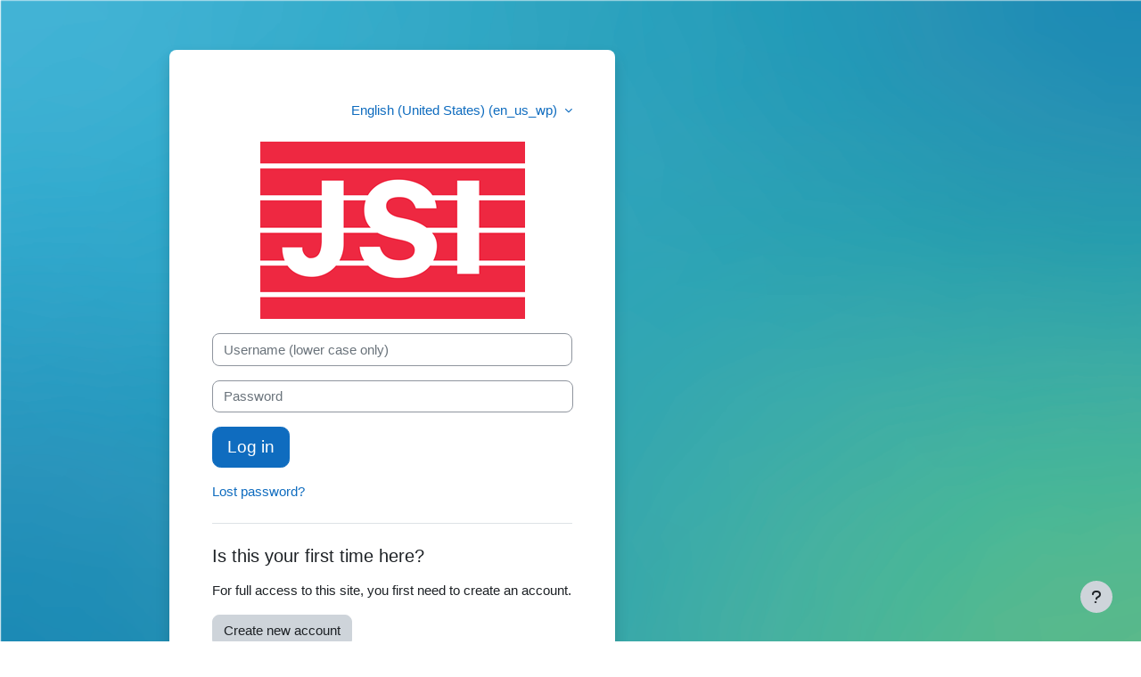

--- FILE ---
content_type: text/html; charset=utf-8
request_url: https://elearning.jsi.com/login/index.php
body_size: 29367
content:
<!DOCTYPE html>

<html  dir="ltr" lang="en" xml:lang="en" data-tenantid="1" data-tenantidnumber="JSI">
<head>
    <title>Log in to the site | JSI e-Learning Center</title>
    <link rel="shortcut icon" href="https://elearning.jsi.com/pluginfile.php/1/tool_tenant/favicon/1/JSI%20Logo%202023.png" />
    <meta name="apple-itunes-app" content="app-id=1470929705, app-argument=https://elearning.jsi.com/login/index.php"/><link rel="manifest" href="https://elearning.jsi.com/admin/tool/mobile/mobile.webmanifest.php" /><meta http-equiv="Content-Type" content="text/html; charset=utf-8" />
<meta name="keywords" content="moodle, Log in to the site | JSI e-Learning Center" />
<link rel="stylesheet" type="text/css" href="https://elearning.jsi.com/theme/yui_combo.php?rollup/3.18.1/yui-moodlesimple-min.css" /><script id="firstthemesheet" type="text/css">/** Required in order to fix style inclusion problems in IE with YUI **/</script><link rel="stylesheet" type="text/css" href="https://elearning.jsi.com/theme/workplace/wpcss.php/kenai/1766525355_1766524033/all-1-1722883387" />
<script>
//<![CDATA[
var M = {}; M.yui = {};
M.pageloadstarttime = new Date();
M.cfg = {"wwwroot":"https:\/\/elearning.jsi.com","homeurl":{},"sesskey":"xrBFZlg8y1","sessiontimeout":"7200","sessiontimeoutwarning":1200,"themerev":"1766525355","slasharguments":1,"theme":"kenai","iconsystemmodule":"core\/icon_system_fontawesome","jsrev":"1766525355","admin":"admin","svgicons":true,"usertimezone":"America\/New_York","language":"en_us_wp","courseId":1,"courseContextId":2,"contextid":1,"contextInstanceId":0,"langrev":1768902633,"templaterev":"1766525355","siteId":1};var yui1ConfigFn = function(me) {if(/-skin|reset|fonts|grids|base/.test(me.name)){me.type='css';me.path=me.path.replace(/\.js/,'.css');me.path=me.path.replace(/\/yui2-skin/,'/assets/skins/sam/yui2-skin')}};
var yui2ConfigFn = function(me) {var parts=me.name.replace(/^moodle-/,'').split('-'),component=parts.shift(),module=parts[0],min='-min';if(/-(skin|core)$/.test(me.name)){parts.pop();me.type='css';min=''}
if(module){var filename=parts.join('-');me.path=component+'/'+module+'/'+filename+min+'.'+me.type}else{me.path=component+'/'+component+'.'+me.type}};
YUI_config = {"debug":false,"base":"https:\/\/elearning.jsi.com\/lib\/yuilib\/3.18.1\/","comboBase":"https:\/\/elearning.jsi.com\/theme\/yui_combo.php?","combine":true,"filter":null,"insertBefore":"firstthemesheet","groups":{"yui2":{"base":"https:\/\/elearning.jsi.com\/lib\/yuilib\/2in3\/2.9.0\/build\/","comboBase":"https:\/\/elearning.jsi.com\/theme\/yui_combo.php?","combine":true,"ext":false,"root":"2in3\/2.9.0\/build\/","patterns":{"yui2-":{"group":"yui2","configFn":yui1ConfigFn}}},"moodle":{"name":"moodle","base":"https:\/\/elearning.jsi.com\/theme\/yui_combo.php?m\/1766525355\/","combine":true,"comboBase":"https:\/\/elearning.jsi.com\/theme\/yui_combo.php?","ext":false,"root":"m\/1766525355\/","patterns":{"moodle-":{"group":"moodle","configFn":yui2ConfigFn}},"filter":null,"modules":{"moodle-core-handlebars":{"condition":{"trigger":"handlebars","when":"after"}},"moodle-core-maintenancemodetimer":{"requires":["base","node"]},"moodle-core-actionmenu":{"requires":["base","event","node-event-simulate"]},"moodle-core-chooserdialogue":{"requires":["base","panel","moodle-core-notification"]},"moodle-core-blocks":{"requires":["base","node","io","dom","dd","dd-scroll","moodle-core-dragdrop","moodle-core-notification"]},"moodle-core-dragdrop":{"requires":["base","node","io","dom","dd","event-key","event-focus","moodle-core-notification"]},"moodle-core-lockscroll":{"requires":["plugin","base-build"]},"moodle-core-notification":{"requires":["moodle-core-notification-dialogue","moodle-core-notification-alert","moodle-core-notification-confirm","moodle-core-notification-exception","moodle-core-notification-ajaxexception"]},"moodle-core-notification-dialogue":{"requires":["base","node","panel","escape","event-key","dd-plugin","moodle-core-widget-focusafterclose","moodle-core-lockscroll"]},"moodle-core-notification-alert":{"requires":["moodle-core-notification-dialogue"]},"moodle-core-notification-confirm":{"requires":["moodle-core-notification-dialogue"]},"moodle-core-notification-exception":{"requires":["moodle-core-notification-dialogue"]},"moodle-core-notification-ajaxexception":{"requires":["moodle-core-notification-dialogue"]},"moodle-core-event":{"requires":["event-custom"]},"moodle-core_availability-form":{"requires":["base","node","event","event-delegate","panel","moodle-core-notification-dialogue","json"]},"moodle-backup-backupselectall":{"requires":["node","event","node-event-simulate","anim"]},"moodle-course-categoryexpander":{"requires":["node","event-key"]},"moodle-course-management":{"requires":["base","node","io-base","moodle-core-notification-exception","json-parse","dd-constrain","dd-proxy","dd-drop","dd-delegate","node-event-delegate"]},"moodle-course-util":{"requires":["node"],"use":["moodle-course-util-base"],"submodules":{"moodle-course-util-base":{},"moodle-course-util-section":{"requires":["node","moodle-course-util-base"]},"moodle-course-util-cm":{"requires":["node","moodle-course-util-base"]}}},"moodle-course-dragdrop":{"requires":["base","node","io","dom","dd","dd-scroll","moodle-core-dragdrop","moodle-core-notification","moodle-course-coursebase","moodle-course-util"]},"moodle-form-dateselector":{"requires":["base","node","overlay","calendar"]},"moodle-form-shortforms":{"requires":["node","base","selector-css3","moodle-core-event"]},"moodle-question-searchform":{"requires":["base","node"]},"moodle-question-chooser":{"requires":["moodle-core-chooserdialogue"]},"moodle-availability_completion-form":{"requires":["base","node","event","moodle-core_availability-form"]},"moodle-availability_date-form":{"requires":["base","node","event","io","moodle-core_availability-form"]},"moodle-availability_grade-form":{"requires":["base","node","event","moodle-core_availability-form"]},"moodle-availability_group-form":{"requires":["base","node","event","moodle-core_availability-form"]},"moodle-availability_grouping-form":{"requires":["base","node","event","moodle-core_availability-form"]},"moodle-availability_profile-form":{"requires":["base","node","event","moodle-core_availability-form"]},"moodle-mod_assign-history":{"requires":["node","transition"]},"moodle-mod_customcert-rearrange":{"requires":["dd-delegate","dd-drag"]},"moodle-mod_quiz-modform":{"requires":["base","node","event"]},"moodle-mod_quiz-questionchooser":{"requires":["moodle-core-chooserdialogue","moodle-mod_quiz-util","querystring-parse"]},"moodle-mod_quiz-util":{"requires":["node","moodle-core-actionmenu"],"use":["moodle-mod_quiz-util-base"],"submodules":{"moodle-mod_quiz-util-base":{},"moodle-mod_quiz-util-slot":{"requires":["node","moodle-mod_quiz-util-base"]},"moodle-mod_quiz-util-page":{"requires":["node","moodle-mod_quiz-util-base"]}}},"moodle-mod_quiz-toolboxes":{"requires":["base","node","event","event-key","io","moodle-mod_quiz-quizbase","moodle-mod_quiz-util-slot","moodle-core-notification-ajaxexception"]},"moodle-mod_quiz-dragdrop":{"requires":["base","node","io","dom","dd","dd-scroll","moodle-core-dragdrop","moodle-core-notification","moodle-mod_quiz-quizbase","moodle-mod_quiz-util-base","moodle-mod_quiz-util-page","moodle-mod_quiz-util-slot","moodle-course-util"]},"moodle-mod_quiz-quizbase":{"requires":["base","node"]},"moodle-mod_quiz-autosave":{"requires":["base","node","event","event-valuechange","node-event-delegate","io-form","datatype-date-format"]},"moodle-message_airnotifier-toolboxes":{"requires":["base","node","io"]},"moodle-editor_atto-rangy":{"requires":[]},"moodle-editor_atto-editor":{"requires":["node","transition","io","overlay","escape","event","event-simulate","event-custom","node-event-html5","node-event-simulate","yui-throttle","moodle-core-notification-dialogue","moodle-editor_atto-rangy","handlebars","timers","querystring-stringify"]},"moodle-editor_atto-plugin":{"requires":["node","base","escape","event","event-outside","handlebars","event-custom","timers","moodle-editor_atto-menu"]},"moodle-editor_atto-menu":{"requires":["moodle-core-notification-dialogue","node","event","event-custom"]},"moodle-report_eventlist-eventfilter":{"requires":["base","event","node","node-event-delegate","datatable","autocomplete","autocomplete-filters"]},"moodle-report_loglive-fetchlogs":{"requires":["base","event","node","io","node-event-delegate"]},"moodle-gradereport_history-userselector":{"requires":["escape","event-delegate","event-key","handlebars","io-base","json-parse","moodle-core-notification-dialogue"]},"moodle-qbank_editquestion-chooser":{"requires":["moodle-core-chooserdialogue"]},"moodle-tool_lp-dragdrop-reorder":{"requires":["moodle-core-dragdrop"]},"moodle-assignfeedback_editpdf-editor":{"requires":["base","event","node","io","graphics","json","event-move","event-resize","transition","querystring-stringify-simple","moodle-core-notification-dialog","moodle-core-notification-alert","moodle-core-notification-warning","moodle-core-notification-exception","moodle-core-notification-ajaxexception"]},"moodle-atto_accessibilitychecker-button":{"requires":["color-base","moodle-editor_atto-plugin"]},"moodle-atto_accessibilityhelper-button":{"requires":["moodle-editor_atto-plugin"]},"moodle-atto_align-button":{"requires":["moodle-editor_atto-plugin"]},"moodle-atto_bold-button":{"requires":["moodle-editor_atto-plugin"]},"moodle-atto_charmap-button":{"requires":["moodle-editor_atto-plugin"]},"moodle-atto_clear-button":{"requires":["moodle-editor_atto-plugin"]},"moodle-atto_collapse-button":{"requires":["moodle-editor_atto-plugin"]},"moodle-atto_emojipicker-button":{"requires":["moodle-editor_atto-plugin"]},"moodle-atto_emoticon-button":{"requires":["moodle-editor_atto-plugin"]},"moodle-atto_equation-button":{"requires":["moodle-editor_atto-plugin","moodle-core-event","io","event-valuechange","tabview","array-extras"]},"moodle-atto_h5p-button":{"requires":["moodle-editor_atto-plugin"]},"moodle-atto_html-codemirror":{"requires":["moodle-atto_html-codemirror-skin"]},"moodle-atto_html-button":{"requires":["promise","moodle-editor_atto-plugin","moodle-atto_html-beautify","moodle-atto_html-codemirror","event-valuechange"]},"moodle-atto_html-beautify":{},"moodle-atto_image-button":{"requires":["moodle-editor_atto-plugin"]},"moodle-atto_indent-button":{"requires":["moodle-editor_atto-plugin"]},"moodle-atto_italic-button":{"requires":["moodle-editor_atto-plugin"]},"moodle-atto_link-button":{"requires":["moodle-editor_atto-plugin"]},"moodle-atto_managefiles-usedfiles":{"requires":["node","escape"]},"moodle-atto_managefiles-button":{"requires":["moodle-editor_atto-plugin"]},"moodle-atto_media-button":{"requires":["moodle-editor_atto-plugin","moodle-form-shortforms"]},"moodle-atto_noautolink-button":{"requires":["moodle-editor_atto-plugin"]},"moodle-atto_orderedlist-button":{"requires":["moodle-editor_atto-plugin"]},"moodle-atto_recordrtc-recording":{"requires":["moodle-atto_recordrtc-button"]},"moodle-atto_recordrtc-button":{"requires":["moodle-editor_atto-plugin","moodle-atto_recordrtc-recording"]},"moodle-atto_rtl-button":{"requires":["moodle-editor_atto-plugin"]},"moodle-atto_strike-button":{"requires":["moodle-editor_atto-plugin"]},"moodle-atto_subscript-button":{"requires":["moodle-editor_atto-plugin"]},"moodle-atto_superscript-button":{"requires":["moodle-editor_atto-plugin"]},"moodle-atto_table-button":{"requires":["moodle-editor_atto-plugin","moodle-editor_atto-menu","event","event-valuechange"]},"moodle-atto_title-button":{"requires":["moodle-editor_atto-plugin"]},"moodle-atto_underline-button":{"requires":["moodle-editor_atto-plugin"]},"moodle-atto_undo-button":{"requires":["moodle-editor_atto-plugin"]},"moodle-atto_unorderedlist-button":{"requires":["moodle-editor_atto-plugin"]}}},"gallery":{"name":"gallery","base":"https:\/\/elearning.jsi.com\/lib\/yuilib\/gallery\/","combine":true,"comboBase":"https:\/\/elearning.jsi.com\/theme\/yui_combo.php?","ext":false,"root":"gallery\/1766525355\/","patterns":{"gallery-":{"group":"gallery"}}}},"modules":{"core_filepicker":{"name":"core_filepicker","fullpath":"https:\/\/elearning.jsi.com\/lib\/javascript.php\/1766525355\/repository\/filepicker.js","requires":["base","node","node-event-simulate","json","async-queue","io-base","io-upload-iframe","io-form","yui2-treeview","panel","cookie","datatable","datatable-sort","resize-plugin","dd-plugin","escape","moodle-core_filepicker","moodle-core-notification-dialogue"]},"core_comment":{"name":"core_comment","fullpath":"https:\/\/elearning.jsi.com\/lib\/javascript.php\/1766525355\/comment\/comment.js","requires":["base","io-base","node","json","yui2-animation","overlay","escape"]}},"logInclude":[],"logExclude":[],"logLevel":null};
M.yui.loader = {modules: {}};

//]]>
</script>

<meta name="robots" content="noindex" />
    <meta name="viewport" content="width=device-width, initial-scale=1.0">
</head>
<body  id="page-login-index" class="format-site  path-login chrome dir-ltr lang-en_us_wp yui-skin-sam yui3-skin-sam elearning-jsi-com pagelayout-login course-1 context-1 notloggedin theme ">
<div class="toast-wrapper mx-auto py-0 fixed-top" role="status" aria-live="polite"></div>

<div id="page-wrapper">

    <div>
    <a class="sr-only sr-only-focusable" href="#maincontent">Skip to main content</a>
</div><script src="https://elearning.jsi.com/lib/javascript.php/1766525355/lib/polyfills/polyfill.js"></script>
<script src="https://elearning.jsi.com/theme/yui_combo.php?rollup/3.18.1/yui-moodlesimple-min.js"></script><script src="https://elearning.jsi.com/lib/javascript.php/1766525355/lib/javascript-static.js"></script>
<script>
//<![CDATA[
document.body.className += ' jsenabled';
//]]>
</script>



    <div id="page" class="container-fluid pt-5 mt-0">
        <div id="page-content" class="row">
            <div id="region-main-box" class="col-12">
                <div id="region-main" class="col-12 h-100">
                <div class="login-wrapper">
                    <div class="login-container">
                    <div role="main"><span id="maincontent"></span><div class="loginform">
    <div class="d-flex justify-content-end mb-3">
            <div class="login-languagemenu">
                <div class="action-menu moodle-actionmenu" id="action-menu-0" data-enhance="moodle-core-actionmenu">
                
                        <div class="menubar d-flex " id="action-menu-0-menubar">
                
                            
                
                
                                <div class="action-menu-trigger">
                                    <div class="dropdown">
                                        <a
                                            href="#"
                                            tabindex="0"
                                            class=" dropdown-toggle icon-no-margin"
                                            id="action-menu-toggle-0"
                                            aria-label="English (United States) ‎(en_us_wp)‎"
                                            data-toggle="dropdown"
                                            role="button"
                                            aria-haspopup="true"
                                            aria-expanded="false"
                                            aria-controls="action-menu-0-menu"
                                        >
                                            
                                            English (United States) ‎(en_us_wp)‎
                                                
                                            <b class="caret"></b>
                                        </a>
                                            <div class="dropdown-menu menu dropdown-menu-right" id="action-menu-0-menu" data-rel="menu-content" aria-labelledby="action-menu-toggle-0" role="menu">
                                                                                                <a href="https://elearning.jsi.com/login/index.php?lang=en" class="dropdown-item menu-action" data-lang="en" lang="en" role="menuitem" tabindex="-1" >
                                                <span class="menu-action-text">English ‎(en)‎</span>
                                        </a>
                                                                                                <a href="#" class="dropdown-item menu-action" role="menuitem" tabindex="-1" >
                                                <span class="menu-action-text">English (United States) ‎(en_us_wp)‎</span>
                                        </a>
                                                                                                <a href="https://elearning.jsi.com/login/index.php?lang=es" class="dropdown-item menu-action" data-lang="es" lang="es" role="menuitem" tabindex="-1" >
                                                <span class="menu-action-text">Español - Internacional ‎(es)‎</span>
                                        </a>
                                                                                                <a href="https://elearning.jsi.com/login/index.php?lang=es_mx" class="dropdown-item menu-action" data-lang="es_mx" lang="es-mx" role="menuitem" tabindex="-1" >
                                                <span class="menu-action-text">Español - México ‎(es_mx)‎</span>
                                        </a>
                                                                                                <a href="https://elearning.jsi.com/login/index.php?lang=fr_wp" class="dropdown-item menu-action" data-lang="fr_wp" lang="fr" role="menuitem" tabindex="-1" >
                                                <span class="menu-action-text">Français ‎(fr_wp)‎</span>
                                        </a>
                                                                                                <a href="https://elearning.jsi.com/login/index.php?lang=sr_lt" class="dropdown-item menu-action" data-lang="sr_lt" lang="sr" role="menuitem" tabindex="-1" >
                                                <span class="menu-action-text">Srpski ‎(sr_lt)‎</span>
                                        </a>
                                                                                                <a href="https://elearning.jsi.com/login/index.php?lang=mk" class="dropdown-item menu-action" data-lang="mk" lang="mk" role="menuitem" tabindex="-1" >
                                                <span class="menu-action-text">Македонски ‎(mk)‎</span>
                                        </a>
                                                                                                <a href="https://elearning.jsi.com/login/index.php?lang=sr_cr" class="dropdown-item menu-action" data-lang="sr_cr" lang="sr" role="menuitem" tabindex="-1" >
                                                <span class="menu-action-text">Српски ‎(sr_cr)‎</span>
                                        </a>
                                                                                                <a href="https://elearning.jsi.com/login/index.php?lang=hy" class="dropdown-item menu-action" data-lang="hy" lang="hy" role="menuitem" tabindex="-1" >
                                                <span class="menu-action-text">Հայերեն ‎(hy)‎</span>
                                        </a>
                                            </div>
                                    </div>
                                </div>
                
                        </div>
                
                </div>
            </div>
    </div>
        <div id="loginlogo" class="login-logo">
            <img id="logoimage" src="https://elearning.jsi.com/pluginfile.php/1/tool_tenant/loginlogo/1/JSI-Logo-red%20%281%29.png" class="img-fluid" alt="JSI e-Learning Center">
            <h1 class="login-heading sr-only">JSI e-Learning Center</h1>
        </div>
        <a href="https://elearning.jsi.com/login/signup.php" class="sr-only">Skip to create new account</a>
    <form class="login-form" action="https://elearning.jsi.com/login/index.php" method="post" id="login">
        <input type="hidden" name="logintoken" value="g57PtRhkAppTE4c9eAhcBooew8I3mmwO">
        <div class="login-form-username form-group">
            <label for="username" class="sr-only">
                    Username (lower case only)
            </label>
            <input type="text" name="username" id="username" class="form-control" value="" placeholder="Username (lower case only)" autocomplete="username">
        </div>
        <div class="login-form-password form-group">
            <label for="password" class="sr-only">Password</label>
            <input type="password" name="password" id="password" value="" class="form-control" placeholder="Password" autocomplete="current-password">
        </div>
        <div class="login-form-submit form-group">
            <button class="btn btn-primary btn-lg" type="submit" id="loginbtn">Log in</button>
        </div>
        <div class="login-form-forgotpassword form-group">
            <a href="https://elearning.jsi.com/login/forgot_password.php">Lost password?</a>
        </div>
    </form>
        <div class="login-divider"></div>
        <div class="login-instructions mb-3">
            <h2 class="login-heading">Is this your first time here?</h2>
            For full access to this site, you first need to create an account.
        </div>
        <div class="login-signup">
            <a class="btn btn-secondary" href="https://elearning.jsi.com/login/signup.php">Create new account</a>
        </div>
    <div class="login-divider"></div>
    <div class="text-gray-600">
        Cookies must be enabled in your browser
        <a class="btn btn-link p-0" role="button"
    data-container="body" data-toggle="popover"
    data-placement="right" data-content="&lt;div class=&quot;no-overflow&quot;&gt;&lt;p&gt;Two cookies are used on this site:&lt;/p&gt;

&lt;p&gt;The essential one is the session cookie, usually called MoodleSession. You must allow this cookie in your browser to provide continuity and to remain logged in when browsing the site. When you log out or close the browser, this cookie is destroyed (in your browser and on the server).&lt;/p&gt;

&lt;p&gt;The other cookie is purely for convenience, usually called MOODLEID or similar. It just remembers your username in the browser. This means that when you return to this site, the username field on the login page is already filled in for you. It is safe to refuse this cookie - you will just have to retype your username each time you log in.&lt;/p&gt;
&lt;/div&gt; "
    data-html="true" tabindex="0" data-trigger="focus" aria-label="Help">
  <i class="icon fa fa-question-circle text-info fa-fw "  title="Help with Cookies must be enabled in your browser" role="img" aria-label="Help with Cookies must be enabled in your browser"></i>
</a>
    </div>
    <span class="text-gray-600">Powered by</span>
    <a href="https://moodle.com/workplace/" target="_blank">
        Moodle Workplace
    </a>
</div></div>
                    </div>
                </div>
                </div>
            </div>
        </div>
    </div>
    
    <footer id="page-footer" class="footer-popover bg-white">
        <div data-region="footer-container-popover">
            <button class="btn btn-icon bg-secondary icon-no-margin btn-footer-popover" data-action="footer-popover" aria-label="Show footer">
                <i class="icon fa fa-question fa-fw " aria-hidden="true"  ></i>
            </button>
        </div>
        <div class="footer-content-popover container" data-region="footer-content-popover">
            <div class="footer-section p-3 border-bottom">
                <div class="logininfo">
                    <div class="logininfo">You are not logged in.</div>
                </div>
                <div class="tool_usertours-resettourcontainer">
                </div>
    
                <div class="tool_dataprivacy"><a href="https://elearning.jsi.com/admin/tool/dataprivacy/summary.php">Data retention summary</a></div><div><a class="mobilelink" href="https://download.moodle.org/mobile?version=2024042212&amp;lang=en_us_wp&amp;iosappid=1470929705&amp;androidappid=com.moodle.workplace&amp;siteurl=https%3A%2F%2Felearning.jsi.com">Get the mobile app</a></div>
                <script>
//<![CDATA[
var require = {
    baseUrl : 'https://elearning.jsi.com/lib/requirejs.php/1766525355/',
    // We only support AMD modules with an explicit define() statement.
    enforceDefine: true,
    skipDataMain: true,
    waitSeconds : 0,

    paths: {
        jquery: 'https://elearning.jsi.com/lib/javascript.php/1766525355/lib/jquery/jquery-3.7.1.min',
        jqueryui: 'https://elearning.jsi.com/lib/javascript.php/1766525355/lib/jquery/ui-1.13.2/jquery-ui.min',
        jqueryprivate: 'https://elearning.jsi.com/lib/javascript.php/1766525355/lib/requirejs/jquery-private'
    },

    // Custom jquery config map.
    map: {
      // '*' means all modules will get 'jqueryprivate'
      // for their 'jquery' dependency.
      '*': { jquery: 'jqueryprivate' },
      // Stub module for 'process'. This is a workaround for a bug in MathJax (see MDL-60458).
      '*': { process: 'core/first' },

      // 'jquery-private' wants the real jQuery module
      // though. If this line was not here, there would
      // be an unresolvable cyclic dependency.
      jqueryprivate: { jquery: 'jquery' }
    }
};

//]]>
</script>
<script src="https://elearning.jsi.com/lib/javascript.php/1766525355/lib/requirejs/require.min.js"></script>
<script>
//<![CDATA[
M.util.js_pending("core/first");
require(['core/first'], function() {
require(['core/prefetch'])
;
M.util.js_pending('filter_mathjaxloader/loader'); require(['filter_mathjaxloader/loader'], function(amd) {amd.configure({"mathjaxconfig":"\nMathJax.Hub.Config({\n    config: [\"Accessible.js\", \"Safe.js\"],\n    errorSettings: { message: [\"!\"] },\n    skipStartupTypeset: true,\n    messageStyle: \"none\"\n});\n","lang":"en"}); M.util.js_complete('filter_mathjaxloader/loader');});;

require(['theme_boost/footer-popover'], function(FooterPopover) {
    FooterPopover.init();
});
;

M.util.js_pending('theme_boost/loader');
require(['theme_boost/loader'], function() {
  M.util.js_complete('theme_boost/loader');
});
;

        require(['core/togglesensitive'], function(ToggleSensitive) {
            ToggleSensitive.init("password", 1);
        });
;
M.util.js_pending('core/notification'); require(['core/notification'], function(amd) {amd.init(1, []); M.util.js_complete('core/notification');});;
M.util.js_pending('core/log'); require(['core/log'], function(amd) {amd.setConfig({"level":"warn"}); M.util.js_complete('core/log');});;
M.util.js_pending('core/page_global'); require(['core/page_global'], function(amd) {amd.init(); M.util.js_complete('core/page_global');});;
M.util.js_pending('core/utility'); require(['core/utility'], function(amd) {M.util.js_complete('core/utility');});;
M.util.js_pending('core/storage_validation'); require(['core/storage_validation'], function(amd) {amd.init(null); M.util.js_complete('core/storage_validation');});
    M.util.js_complete("core/first");
});
//]]>
</script>
<script src="https://stack-08ace3e3-97a4-4889-b300-fcc50435a17e.unhosting.site/static/mathjax/MathJax.js?delayStartupUntil=configured"></script>
<script>
//<![CDATA[
M.str = {"moodle":{"lastmodified":"Last modified","name":"Name","error":"Error","info":"Information","yes":"Yes","no":"No","cancel":"Cancel","confirm":"Confirm","areyousure":"Are you sure?","closebuttontitle":"Close","unknownerror":"Unknown error","file":"File","url":"URL","collapseall":"Collapse all","expandall":"Expand all"},"repository":{"type":"Type","size":"Size","invalidjson":"Invalid JSON string","nofilesattached":"No files attached","filepicker":"File picker","logout":"Logout","nofilesavailable":"No files available","norepositoriesavailable":"Sorry, none of your current repositories can return files in the required format.","fileexistsdialogheader":"File exists","fileexistsdialog_editor":"A file with that name has already been attached to the text you are editing.","fileexistsdialog_filemanager":"A file with that name has already been attached","renameto":"Rename to \"{$a}\"","referencesexist":"There are {$a} links to this file","select":"Select"},"admin":{"confirmdeletecomments":"Are you sure you want to delete the selected comment(s)?","confirmation":"Confirmation"},"debug":{"debuginfo":"Debug info","line":"Line","stacktrace":"Stack trace"},"langconfig":{"labelsep":":"}};
//]]>
</script>
<script>
//<![CDATA[
(function() {M.util.help_popups.setup(Y);
 M.util.js_pending('random696fa85dedf5b11'); Y.on('domready', function() { M.util.js_complete("init");  M.util.js_complete('random696fa85dedf5b11'); });
})();
//]]>
</script>

            </div>
            <div class="footer-section p-3">
                <span>Powered by</span>
                <a href="https://moodle.com/workplace/" target="_blank">
                    Moodle Workplace
                </a>
            </div>
        </div>
    
        <div class="footer-content-debugging footer-dark bg-dark text-light">
            <div class="container-fluid footer-dark-inner">
                
            </div>
        </div>
    </footer>
</div>


</body></html>